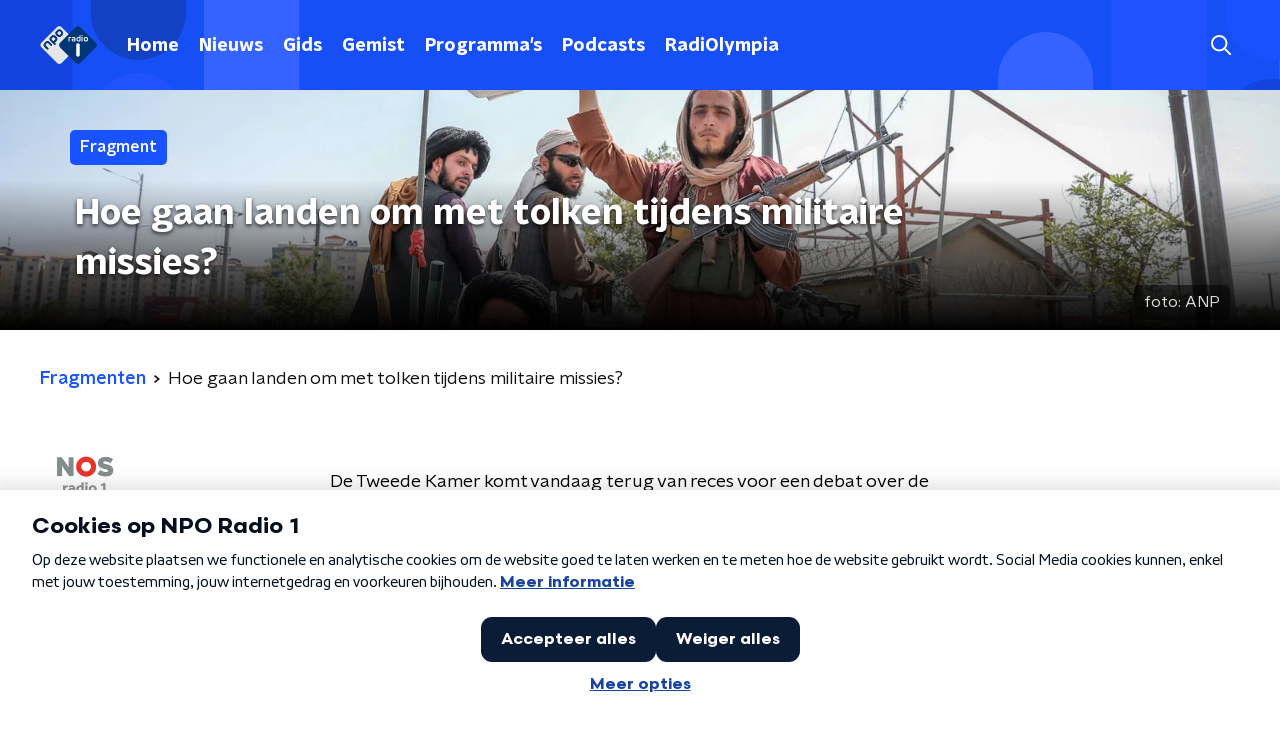

--- FILE ---
content_type: application/javascript
request_url: https://www.nporadio1.nl/_next/static/chunks/pages/podcasts-a2c42cce5941fc85.js
body_size: 4725
content:
(self.webpackChunk_N_E=self.webpackChunk_N_E||[]).push([[5539],{6316:function(n,t,e){(window.__NEXT_P=window.__NEXT_P||[]).push(["/podcasts",function(){return e(34158)}])},34158:function(n,t,e){"use strict";e.r(t),e.d(t,{__N_SSP:function(){return U},default:function(){return D}});var r=e(70865),i=e(26297),o=e(52322),a=e(92228),u=e(50930),c=e(63602),d=e(5632),l=e(2784),s=e(35505),f=e(11281),g=e(15007),h=e(4330),p=e(14702),m=e(83626),x=e(98499),v=e(497),Z=e(68596),b=e(2998),k=e(98580),w=e(23246);function C(){var n=(0,a.Z)(["\n    margin-bottom: 30px;\n  "]);return C=function(){return n},n}function S(){var n=(0,a.Z)(["\n  margin-bottom: 20px;\n\n  ","\n"]);return S=function(){return n},n}function j(){var n=(0,a.Z)(["\n    grid-gap: 20px;\n    grid-template-columns: repeat(3, 1fr);\n  "]);return j=function(){return n},n}function z(){var n=(0,a.Z)(["\n    grid-template-columns: repeat(4, 1fr);\n  "]);return z=function(){return n},n}function P(){var n=(0,a.Z)(["\n  margin: 0 auto 15px;\n  display: grid;\n  grid-gap: 15px;\n  grid-template-columns: repeat(2, 1fr);\n\n  ","\n\n  ","\n"]);return P=function(){return n},n}function I(){var n=(0,a.Z)(["\n  z-index: 1;\n"]);return I=function(){return n},n}function O(){var n=(0,a.Z)(["\n  display: flex;\n  flex-direction: column;\n"]);return O=function(){return n},n}function H(){var n=(0,a.Z)(["\n  color: ",";\n"]);return H=function(){return n},n}var M=s.ZP.div.withConfig({componentId:"sc-578820ea-0"})(S(),w.wO.M(C())),N=s.ZP.section.withConfig({componentId:"sc-578820ea-1"})(P(),w.wO.M(j()),w.wO.L(z())),y=(0,s.ZP)(Z.Z).withConfig({componentId:"sc-578820ea-2"})(I()),F=s.ZP.article.withConfig({componentId:"sc-578820ea-3"})(O()),_=s.ZP.span.withConfig({componentId:"sc-578820ea-4"})(H(),(function(n){var t=n.textColor,e=n.theme;return"light"===t?e.textOnDarkColor:e.textOnLightColor})),V=function(n){var t=n.categories,e=n.currentUrl,i=n.initialValues,a=n.pageHeaderBackgroundImageUrl,s=n.pageHeaderLabel,Z=n.pageHeaderShowDecoration,w=n.pageHeaderTitle,C=n.pageTextColor,S=void 0===C?"dark":C,j=n.pagination,z=n.podcasts,P=n.recentPodcasts,I=n.sortValues,O=n.spotlight,H=(0,d.useRouter)(),V=(0,l.useState)(!1),L=V[0],T=V[1];return(0,l.useEffect)((function(){T(!1)}),[H.asPath]),(0,o.jsxs)(F,{children:[(0,o.jsx)(g.Z,{backgroundImageUrl:a,label:s,showDecoration:Z,title:w}),(0,o.jsx)(b.xb,{initialVariant:O.themeVariant,children:(0,o.jsx)(v.Z,{sectionTitle:O.sectionTitle,spotlightItems:O.spotlightItems})}),(0,o.jsxs)(y,{initialVariant:"default",children:[(0,o.jsx)(M,{children:(0,o.jsx)(c.J9,{initialValues:i,onSubmit:function(n){var t={category:void 0,sort:I[0].id},e=(0,k.Z)("/podcasts",i,t),r=(0,k.Z)("/podcasts",n,t);e!==r&&(T(!0),H.push(r))},children:function(n){var e=n.handleSubmit,r=n.setFieldValue,i=n.submitForm,a=n.values;return(0,o.jsx)("form",{onSubmit:e,children:(0,o.jsx)(f.Z,{controls:[{label:"Categorie",name:"category",options:[{id:"",name:"Alles"}].concat((0,u.Z)(t)),value:a.category},{label:"Sorteren",name:"sort",options:I,value:a.sort}],onValueChange:function(n,t){r(n,t,!1),i()}})})}})}),L?(0,o.jsx)(h.Z,{}):(0,o.jsxs)(b.xb,{initialVariant:"default",children:[(0,o.jsx)(N,{children:z.length>0?z.map((function(n){return(0,o.jsx)(x.Z,(0,r.Z)({},n),n.id)})):(0,o.jsx)(_,{textColor:S,children:"Geen podcasts gevonden"})}),j.maxPage>1&&(0,o.jsx)(p.Z,{baseHref:e,currentPage:i.page,maxPage:j.maxPage})]})]}),(0,o.jsx)(m.Z,(0,r.Z)({isLast:!0},P))]})},L=e(66724),T=e(21264),B=e(31520),U=!0,D=function(n){if((0,L.V)(n))return(0,o.jsx)(B.Z,(0,r.Z)({},n));var t=n.seo,e=n.title,a=n.trackingObj,u=(0,i.Z)(n,["seo","title","trackingObj"]);return(0,o.jsx)(T.Z,{seo:t,title:e,trackingObj:a,children:(0,o.jsx)(V,(0,r.Z)({},u))})}},4330:function(n,t,e){"use strict";var r=e(92228),i=e(52322),o=e(35505),a=e(1190);function u(){var n=(0,r.Z)(["\n  display: flex;\n  height: 500px;\n  align-items: center;\n  justify-content: center;\n"]);return u=function(){return n},n}var c=o.ZP.div.withConfig({componentId:"sc-4f8f1d41-0"})(u());t.Z=(0,o.Zz)((function(n){var t=n.theme;return(0,i.jsx)(c,{children:(0,i.jsx)(a.Qv,{color:t.mainAccentColor,size:60})})}))},77278:function(n,t,e){"use strict";var r=e(92228),i=e(35505),o=e(23246);function a(){var n=(0,r.Z)(["\n  --font-size: 0.875rem;\n\n  color: ",";\n  font-size: var(--font-size);\n  line-height: 1.375;\n  margin: 10px 0 0;\n\n  @media (min-width: ","px) {\n    --font-size: 1rem;\n  }\n"]);return a=function(){return n},n}var u=i.ZP.h3.withConfig({componentId:"sc-67273939-0"})(a(),(function(n){return n.textColor}),o.J7.M);t.Z=u},38280:function(n,t,e){"use strict";e.d(t,{R:function(){return l}});var r=e(52322),i=e(86557),o=e(34419),a=e(2998),u=e(52686),c=e(77278),d=e(75007),l=(0,i.t)("/images/components/base-tile/placeholder.webp");t.Z=function(n){var t=n.className,e=n.href,i=n.imageUrl,s=n.name,f=(0,a.t8)().state.textColor;return(0,r.jsxs)(d.Z,{className:t,href:e,children:[(0,r.jsx)(u.Z,{alt:s,as:o.Z,imageSize:o.l.TILE,imageUrl:i||l,loading:"lazy"}),(0,r.jsx)(c.Z,{textColor:f,children:s})]})}},98499:function(n,t,e){"use strict";e.d(t,{Y:function(){return v}});var r=e(92228),i=e(52322),o=e(2784),a=e(35505),u=e(34419),c=e(38280),d=e(52686),l=e(75007),s=e(2998),f=e(23246),g=e(53029);function h(){var n=(0,r.Z)(["\n  --font-size: 0.875rem;\n\n  color: ",";\n  font-size: var(--font-size);\n  line-height: 1.375;\n  margin: 10px 0 0;\n\n  @media (min-width: ","px) {\n    --font-size: 1rem;\n  }\n"]);return h=function(){return n},n}function p(){var n=(0,r.Z)(["\n  --font-size: 0.875rem;\n\n  color: ",";\n  font-size: var(--font-size);\n  line-height: 1.375;\n  margin: 5px 0 0;\n\n  @media (min-width: ","px) {\n    --font-size: 1rem;\n  }\n"]);return p=function(){return n},n}function m(){var n=(0,r.Z)(["\n  margin-bottom: 15px;\n"]);return m=function(){return n},n}var x=a.ZP.h3.withConfig({componentId:"sc-797e76f6-0"})(h(),(function(n){return n.textColor}),f.J7.M),v=a.ZP.p.withConfig({componentId:"sc-797e76f6-1"})(p(),(function(n){return n.textColor}),f.J7.M),Z=a.ZP.div.withConfig({componentId:"sc-797e76f6-2"})(m());t.Z=function(n){var t=n.broadcasterName,e=void 0===t?null:t,r=n.className,a=n.imageUrl,f=n.name,h=n.url,p=(0,s.t8)().state.textColor,m=(0,o.useRef)(null),b=(0,g.Z)(m,{freezeOnceVisible:!0}),k=Boolean(null===b||void 0===b?void 0:b.isIntersecting);return e?(0,i.jsxs)(l.Z,{className:r,href:h,lazyLoadingRef:m,children:[(0,i.jsx)(d.Z,{$isVisible:k,alt:f,as:u.Z,height:"252",imageSize:u.l.TILE,imageUrl:a||c.R,loading:"lazy",width:"252"}),(0,i.jsxs)(Z,{children:[(0,i.jsx)(x,{textColor:p,children:f}),(0,i.jsx)(v,{textColor:p,children:e})]})]}):(0,i.jsx)(c.Z,{className:r,href:h,imageUrl:a,name:f})}},497:function(n,t,e){"use strict";var r=e(92228),i=e(52322),o=e(35505),a=e(50374),u=e(90730),c=e(98499),d=e(2998),l=e(85120),s=e(45521),f=e(23246),g=e(66493);function h(){var n=(0,r.Z)(["\n  padding: ",";\n"]);return h=function(){return n},n}function p(){var n=(0,r.Z)(["\n  overflow-x: auto;\n  overflow-y: hidden;\n  display: flex;\n  margin-left: -20px;\n  margin-right: -20px;\n  padding-left: 20px;\n\n  > a:last-child {\n    position: relative;\n\n    &::after {\n      position: absolute;\n      content: '';\n      right: -20px;\n      width: 20px;\n      height: 100%;\n    }\n  }\n\n  @media (min-width: ","px) {\n    display: grid;\n    grid-gap: 25px;\n    grid-template-columns: repeat(4, 1fr);\n    margin-left: 0;\n    margin-right: 0;\n    padding-left: 0;\n\n    > a:last-child {\n      &::after {\n        right: 0;\n        width: 0;\n      }\n    }\n  }\n"]);return p=function(){return n},n}function m(){var n=(0,r.Z)(["\n  display: inline-block;\n  flex: 0 0 200px;\n  margin-right: 20px;\n\n  @media (min-width: ","px) {\n    flex: 0;\n    margin-right: 0;\n  }\n"]);return m=function(){return n},n}function x(){var n=(0,r.Z)(["\n      "," {\n        color: #fff;\n      }\n    "]);return x=function(){return n},n}function v(){var n=(0,r.Z)(["\n  display: inline-block;\n  flex: 0 0 200px;\n  margin-right: 20px;\n\n  @media (min-width: ","px) {\n    flex: 0;\n    margin-right: 0;\n  }\n\n  ","\n"]);return v=function(){return n},n}var Z=(0,o.ZP)(l.Z).withConfig({componentId:"sc-db56e6ee-0"})(h(),(function(n){return n.theme.contentSectionAttentionLinkWrapperPadding})),b=o.ZP.div.withConfig({componentId:"sc-db56e6ee-1"})(p(),f.J7.M),k=(0,o.ZP)(u.Z).withConfig({componentId:"sc-db56e6ee-2"})(m(),f.J7.M),w=(0,o.ZP)(c.Z).withConfig({componentId:"sc-db56e6ee-3"})(v(),f.J7.M,(function(){if("radio5"===g.o)return(0,o.iv)(x(),c.Y)}));t.Z=(0,o.Zz)((function(n){var t=n.isFirst,e=void 0!==t&&t,r=n.isLast,o=void 0!==r&&r,u=n.moreButton,c=n.sectionTitle,l=n.spotlightItems,f=n.theme,g=(0,d.t8)().state,h=g.background,p=g.backgroundColor,m=g.backgroundFilter,x=g.backgroundPosition,v=g.decoration,C=g.endSlantedColor,S=g.startSlantedColor,j=g.variant;return 0===l.length?null:(0,i.jsxs)(a.Z,{background:h||p,backgroundFilter:m,backgroundPosition:x,decoration:v,endSlantedColor:C||p,endSlantedHeight:o?void 0:f.mainContentDefaultSlantedHeight,startSlantedColor:S||p,startSlantedHeight:e?void 0:f.mainContentDefaultSlantedHeight,variant:j,children:[(0,i.jsx)(s.Z,{children:c}),(0,i.jsx)(b,{children:l.map((function(n){var t=n.id,e=n.imageUrl,r=n.subtitle,o=n.title,a=n.type,u=n.url;return"podcastEpisode"===a?(0,i.jsx)(k,{imageUrl:e,name:o,podcastFeedName:r,url:u},t):"podcastFeed"===a?(0,i.jsx)(w,{broadcasterName:r,imageUrl:e,name:o,url:u},t):void 0}))}),Boolean(u)&&(0,i.jsx)(Z,{href:u.link,children:u.text})]})}))},68596:function(n,t,e){"use strict";var r=e(92228),i=e(52322),o=e(35505),a=e(17770),u=e(29752),c=e(11519),d=e(86340),l=e(2998),s=e(23246),f=e(66493);function g(){var n=(0,r.Z)(["\n  display: flex;\n  flex-direction: column;\n  background: ",";\n"]);return g=function(){return n},n}function h(){var n=(0,r.Z)(["\n    background-size: ",";\n  "]);return h=function(){return n},n}function p(){var n=(0,r.Z)(["\n    background-size: ",";\n  "]);return p=function(){return n},n}function m(){var n=(0,r.Z)(["\n    background-size: ",";\n  "]);return m=function(){return n},n}function x(){var n=(0,r.Z)(["\n    border-radius: 0;\n    margin-top: ",";\n    margin-bottom: -1px;\n    padding: ","px 0 ",";\n    ","\n  "]);return x=function(){return n},n}function v(){var n=(0,r.Z)(["\n  z-index: 1;\n  position: relative;\n  margin-left: 0;\n  margin-right: 0;\n  margin-top: ",";\n  margin-bottom: -1px;\n  overflow: hidden;\n  padding: ","\n    0 ",";\n  background: ",";\n  ","\n  ","\n\n  ","\n\n  ","\n\n  ","\n\n  ","\n"]);return v=function(){return n},n}function Z(){var n=(0,r.Z)(["\n    height: ","px;\n  "]);return Z=function(){return n},n}function b(){var n=(0,r.Z)(["\n    top: -60px;\n    height: ","px;\n  "]);return b=function(){return n},n}function k(){var n=(0,r.Z)(["\n    top: -90px;\n    height: ","px;\n  "]);return k=function(){return n},n}function w(){var n=(0,r.Z)(["\n        top: 0;\n        left: -145px;\n      "]);return w=function(){return n},n}function C(){var n=(0,r.Z)(["\n        top: 0;\n        right: -105px;\n      "]);return C=function(){return n},n}function S(){var n=(0,r.Z)(["\n          left: -195px;\n        "]);return S=function(){return n},n}function j(){var n=(0,r.Z)(["\n          right: -160px;\n        "]);return j=function(){return n},n}function z(){var n=(0,r.Z)(["\n      width: ","px;\n      height: ","px;\n\n      ","\n\n      ","\n\n    "]);return z=function(){return n},n}function P(){var n=(0,r.Z)(["\n          left: -200px;\n        "]);return P=function(){return n},n}function I(){var n=(0,r.Z)(["\n          left: auto;\n          right: -170px;\n        "]);return I=function(){return n},n}function O(){var n=(0,r.Z)(["\n      width: ","px;\n      height: ","px;\n\n      ","\n\n      ","\n\n    "]);return O=function(){return n},n}function H(){var n=(0,r.Z)(["\n          left: 50%;\n          margin-left: -","px;\n        "]);return H=function(){return n},n}function M(){var n=(0,r.Z)(["\n          left: 50%;\n          right: auto;\n          margin-left: 365px;\n        "]);return M=function(){return n},n}function N(){var n=(0,r.Z)(["\n      width: ","px;\n      height: ","px;\n\n      ","\n\n      ","\n    "]);return N=function(){return n},n}function y(){var n=(0,r.Z)(["\n  z-index: -1;\n  overflow: hidden;\n  position: absolute;\n  top: -30px;\n  width: 100vw;\n  height: ","px;\n  pointer-events: none;\n  max-width: 100%;\n\n  ","\n\n  ","\n\n  ","\n\n  &:before {\n    content: '';\n    position: absolute;\n    display: block;\n    width: ","px;\n    height: ","px;\n    background: ",";\n    background-size: cover;\n    background-position: left top;\n    margin-left: 0;\n\n    ","\n\n    ","\n\n    ","\n\n    ","\n\n    ","\n  }\n"]);return y=function(){return n},n}var F=o.ZP.div.withConfig({componentId:"sc-8cb50e81-0"})(g(),(function(n){return n.background||n.theme.mainContentBackgroundColor})),_=o.ZP.div.withConfig({componentId:"sc-8cb50e81-1"})(v(),(function(n){return n.startSlantedHeight?"".concat(Math.ceil(.5*n.startSlantedHeight),"px"):0}),(function(n){return n.startSlantedHeight?"".concat(Math.ceil(.5*n.theme.mainContentPaddingTopSlanted),"px"):"".concat(Math.ceil(.5*n.theme.mainContentPaddingTopNoSlant),"px")}),(function(n){return n.endSlantedHeight?"".concat(.5*n.endSlantedHeight+16,"px"):"16px"}),(function(n){return n.background||n.theme.mainContentBackgroundColor}),(function(n){return Boolean(n.backgroundPosition)&&"background-position: ".concat(n.backgroundPosition,";")}),(function(n){return Boolean(n.backgroundFilter)&&"backdrop-filter: ".concat(n.backgroundFilter,";")}),s.wO.XS(h(),(function(n){return n.backgroundSize?n.backgroundSize:"213%"})),s.wO.M(p(),(function(n){return n.backgroundSize?n.backgroundSize:"100%"})),s.wO.XL(m(),(function(n){return n.backgroundSize?n.backgroundSize:"85%"})),s.wO.M(x(),(function(n){return n.startSlantedHeight?"".concat(n.startSlantedHeight,"px"):0}),(function(n){return n.startSlantedHeight?n.theme.mainContentPaddingTopSlanted:n.theme.mainContentPaddingTopNoSlant}),(function(n){return n.endSlantedHeight?"".concat(.5*n.endSlantedHeight+26,"px"):"26px"}),(function(n){return n.backgroundFromM?"background: ".concat(n.backgroundFromM,";"):""}))),V=520,L=o.ZP.div.withConfig({componentId:"sc-8cb50e81-2"})(y(),260,s.wO.S(Z(),340),s.wO.M(b(),370),s.wO.L(k(),V),260,260,(function(n){return n.theme.contentSectionDecorationBackground}),(function(n){return"left"===n.decoration&&(0,o.iv)(w())}),(function(n){return"right"===n.decoration&&(0,o.iv)(C())}),s.wO.S(z(),340,340,(function(n){return"left"===n.decoration&&(0,o.iv)(S())}),(function(n){return"right"===n.decoration&&(0,o.iv)(j())})),s.wO.M(O(),370,370,(function(n){return"left"===n.decoration&&(0,o.iv)(P())}),(function(n){return"right"===n.decoration&&(0,o.iv)(I())})),s.wO.L(N(),V,V,(function(n){return"left"===n.decoration&&(0,o.iv)(H(),905)}),(function(n){return"right"===n.decoration&&(0,o.iv)(M())})));t.Z=(0,l.sN)((0,o.Zz)((function(n){var t=n.children,e=n.className,r=n.id,o=n.isFirst,s=void 0!==o&&o,g=n.isLast,h=void 0!==g&&g,p=n.theme,m=(0,l.t8)().state,x=m.background,v=m.backgroundColor,Z=m.backgroundFilter,b=m.backgroundFromM,k=m.backgroundPosition,w=m.backgroundSize,C=m.decoration,S=m.endSlantedColor,j=m.startSlantedColor,z=m.variant,P=p.mainContentDefaultSlantedHeight,I=p.mainContentDefaultSlantedHeight;return"radio2"===f.o?(0,i.jsx)(d.cV,{background:x,variant:z,children:t}):"radio4"===f.o?(0,i.jsx)(d.O3,{backgroundColor:v,variant:z,children:t}):"radio5"===f.o?(0,i.jsx)(d.Nz,{backgroundColor:v,variant:z,children:t}):(0,i.jsx)(F,{background:x||v,className:e,id:r,children:(0,i.jsxs)(_,{background:x||v,backgroundFilter:Z,backgroundFromM:b,backgroundPosition:k,backgroundSize:w,endSlantedHeight:h?void 0:p.mainContentDefaultSlantedHeight,startSlantedColor:j,startSlantedHeight:s?void 0:p.mainContentDefaultSlantedHeight,children:[!s&&P&&(0,i.jsx)(c.Z,{fillColor:j||v,height:P}),Boolean(C)&&(0,i.jsx)(L,{decoration:C}),(0,i.jsx)(a.Z,{children:t}),!h&&I&&(0,i.jsx)(u.Z,{fillColor:S||v,height:I})]})})})))},85120:function(n,t,e){"use strict";var r=e(25237),i=e.n(r)()((function(){return e.e(4682).then(e.bind(e,94682))}),{ssr:!0});t.Z=i},45521:function(n,t,e){"use strict";var r=e(25237),i=e.n(r)()((function(){return e.e(5018).then(e.bind(e,5018))}),{ssr:!0});t.Z=i},53029:function(n,t,e){"use strict";var r=e(66383),i=e(2784);t.Z=function(n,t){var e=t.freezeOnceVisible,o=void 0!==e&&e,a=t.root,u=void 0===a?null:a,c=t.rootMargin,d=void 0===c?"0px 0px 128px 0px":c,l=t.threshold,s=void 0===l?0:l,f=(0,i.useState)(),g=f[0],h=f[1],p=(null===g||void 0===g?void 0:g.isIntersecting)&&o,m=function(n){var t=(0,r.Z)(n,1)[0];h(t)};return(0,i.useEffect)((function(){var t=null===n||void 0===n?void 0:n.current;if(Boolean(window.IntersectionObserver)&&!p&&t){var e=new IntersectionObserver(m,{root:u,rootMargin:d,threshold:s});return e.observe(t),function(){return e.disconnect()}}}),[n,JSON.stringify(s),u,d,p]),g}}},function(n){n.O(0,[8573,6968,5311,8725,138,1520,3713,71,3626,9774,2888,179],(function(){return t=6316,n(n.s=t);var t}));var t=n.O();_N_E=t}]);

--- FILE ---
content_type: application/javascript
request_url: https://www.nporadio1.nl/_next/static/chunks/118-41d0b5aa9c86d36e.js
body_size: 6943
content:
"use strict";(self.webpackChunk_N_E=self.webpackChunk_N_E||[]).push([[118],{25757:function(n,e,t){t.d(e,{Z:function(){return C}});var r=t(70865),o=t(96670),i=t(26297),u=t(92228),a=t(52322),c=t(35505),l=t(63602),s=t(71950);function d(){var n=(0,u.Z)(["\n  position: relative;\n  display: flex;\n  flex-direction: row;\n  align-items: center;\n  flex: 1;\n"]);return d=function(){return n},n}function f(){var n=(0,u.Z)(["\n  inset-inline-end: 0;\n  pointer-events: none;\n  position: absolute;\n"]);return f=function(){return n},n}function p(){var n=(0,u.Z)(["\n  appearance: none;\n  background-color: transparent;\n  block-size: 45px;\n  border: none;\n  color: ",";\n  cursor: pointer;\n  font-size: 1rem;\n  font-weight: ",";\n  inline-size: 100%;\n  min-inline-size: 0;\n  padding-inline-end: 35px;\n\n  &,\n  & > * {\n    overflow: hidden;\n    white-space: nowrap;\n    text-overflow: ellipsis;\n  }\n\n  &:focus {\n    border-color: transparent;\n    outline: none;\n  }\n\n  &::-ms-expand {\n    display: none;\n  }\n\n  option {\n    color: ",";\n  }\n"]);return p=function(){return n},n}var x=c.ZP.div.withConfig({componentId:"sc-3eb62ff3-0"})(d()),h=(0,c.ZP)(s.Z).withConfig({componentId:"sc-3eb62ff3-1"})(f()),m=(0,c.ZP)(l.gN).withConfig({componentId:"sc-3eb62ff3-2"})(p(),(function(n){var e=n.customColor,t=n.theme;return e||t.textOnLightColor}),(function(n){return n.theme.semiboldFontWeight}),(function(n){return n.theme.textOnLightColor})),b=(0,c.Zz)((function(n){var e=n.children,t=n.customColor,u=n.theme,c=(0,i.Z)(n,["children","customColor","theme"]);return(0,a.jsxs)(x,{children:[(0,a.jsx)(m,(0,o.Z)((0,r.Z)({id:c.name},c),{as:"select",customColor:t,children:e})),(0,a.jsx)(h,{color:t||u.textOnLightColor})]})}));function g(){var n=(0,u.Z)(["\n  align-items: center;\n  ",";\n  block-size: 25px;\n  border: ",";\n  ","\n  border-radius: ",";\n  display: flex;\n  flex-direction: row;\n  gap: 10px;\n  padding: 10px;\n\n  ","\n"]);return g=function(){return n},n}function v(){var n=(0,u.Z)(["\n  color: ",";\n  font-size: 1.125rem;\n  line-height: 1.4;\n"]);return v=function(){return n},n}function Z(){var n=(0,u.Z)(["\n  align-self: stretch;\n  background-color: ",";\n  inline-size: 1px;\n"]);return Z=function(){return n},n}var w=c.ZP.div.withConfig({componentId:"sc-9bf8d163-0"})(g(),(function(n){return Boolean(n.theme.filtersBackground)&&"background-color: ".concat(n.theme.filtersBackground,";")}),(function(n){return n.theme.filtersBorder}),(function(n){return Boolean(n.customColor)&&"border-color: ".concat(n.customColor,";")}),(function(n){return n.theme.filtersBorderRadius||n.theme.defaultBorderRadius}),(function(n){return!n.noMargin&&"\n      margin-block-end: 10px;\n    "})),j=c.ZP.label.withConfig({componentId:"sc-9bf8d163-1"})(v(),(function(n){return n.customColor?n.customColor:n.theme.textOnLightColor})),k=c.ZP.div.withConfig({componentId:"sc-9bf8d163-2"})(Z(),(function(n){var e=n.customColor,t=n.theme;return e||t.textOnLightColor})),C=function(n){var e=n.className,t=n.customColor,u=n.labelText,c=n.noMargin,l=void 0!==c&&c,s=(0,i.Z)(n,["className","customColor","labelText","noMargin"]);return(0,a.jsxs)(w,{className:e,customColor:t,noMargin:l,children:[(0,a.jsx)(j,{customColor:t,htmlFor:s.name,children:u}),(0,a.jsx)(k,{customColor:t}),(0,a.jsx)(b,(0,o.Z)((0,r.Z)({},s),{customColor:t}))]})}},95178:function(n,e,t){var r=t(70865),o=t(26297),i=t(52322),u=t(25237),a=t.n(u),c=a()((function(){return t.e(5860).then(t.bind(t,55860))}),{loadableGenerated:{webpack:function(){return[55860]}},ssr:!0}),l=a()((function(){return t.e(7977).then(t.bind(t,87977))}),{loadableGenerated:{webpack:function(){return[87977]}},ssr:!0}),s=a()((function(){return t.e(7514).then(t.bind(t,97514))}),{loadableGenerated:{webpack:function(){return[97514]}},ssr:!0}),d=a()((function(){return t.e(4373).then(t.bind(t,74373))}),{loadableGenerated:{webpack:function(){return[74373]}},ssr:!0}),f=a()((function(){return t.e(2215).then(t.bind(t,32215))}),{loadableGenerated:{webpack:function(){return[32215]}},ssr:!0}),p=a()((function(){return t.e(5290).then(t.bind(t,65290))}),{loadableGenerated:{webpack:function(){return[65290]}},ssr:!0}),x=a()((function(){return t.e(7171).then(t.bind(t,67171))}),{loadableGenerated:{webpack:function(){return[67171]}},ssr:!0}),h=a()((function(){return t.e(6276).then(t.bind(t,76276))}),{loadableGenerated:{webpack:function(){return[76276]}},ssr:!0}),m=a()((function(){return t.e(7805).then(t.bind(t,97805))}),{loadableGenerated:{webpack:function(){return[97805]}},ssr:!0}),b=a()((function(){return t.e(3672).then(t.bind(t,13672))}),{loadableGenerated:{webpack:function(){return[13672]}},ssr:!0}),g=a()((function(){return t.e(8411).then(t.bind(t,78411))}),{loadableGenerated:{webpack:function(){return[78411]}},ssr:!0}),v=a()((function(){return Promise.all([t.e(1108),t.e(3826)]).then(t.bind(t,23826))}),{loadableGenerated:{webpack:function(){return[23826]}},ssr:!0}),Z=a()((function(){return t.e(4569).then(t.bind(t,44569))}),{loadableGenerated:{webpack:function(){return[44569]}},ssr:!1}),w=a()((function(){return Promise.all([t.e(7321),t.e(8654)]).then(t.bind(t,88654))}),{loadableGenerated:{webpack:function(){return[88654]}},ssr:!0}),j=a()((function(){return t.e(1763).then(t.bind(t,91763))}),{loadableGenerated:{webpack:function(){return[91763]}},ssr:!0}),k=a()((function(){return t.e(5219).then(t.bind(t,55219))}),{loadableGenerated:{webpack:function(){return[55219]}},ssr:!0}),C=a()((function(){return t.e(8108).then(t.bind(t,8108))}),{loadableGenerated:{webpack:function(){return[8108]}},ssr:!0}),y=a()((function(){return t.e(9493).then(t.bind(t,9493))}),{loadableGenerated:{webpack:function(){return[9493]}},ssr:!0}),A=a()((function(){return t.e(2283).then(t.bind(t,42283))}),{loadableGenerated:{webpack:function(){return[42283]}},ssr:!0}),I=a()((function(){return t.e(1797).then(t.bind(t,71797))}),{loadableGenerated:{webpack:function(){return[71797]}},ssr:!0}),P=a()((function(){return t.e(3015).then(t.bind(t,93015))}),{loadableGenerated:{webpack:function(){return[93015]}},ssr:!0}),B=a()((function(){return t.e(2538).then(t.bind(t,52538))}),{loadableGenerated:{webpack:function(){return[52538]}},ssr:!0}),L=a()((function(){return Promise.all([t.e(1108),t.e(1701)]).then(t.bind(t,51701))}),{loadableGenerated:{webpack:function(){return[51701]}},ssr:!0}),G=a()((function(){return Promise.all([t.e(1108),t.e(4651)]).then(t.bind(t,14651))}),{loadableGenerated:{webpack:function(){return[14651]}},ssr:!0}),F=a()((function(){return t.e(3038).then(t.bind(t,73038))}),{loadableGenerated:{webpack:function(){return[73038]}},ssr:!0}),T=a()((function(){return Promise.all([t.e(7321),t.e(6066)]).then(t.bind(t,26066))}),{loadableGenerated:{webpack:function(){return[26066]}},ssr:!0}),O=a()((function(){return t.e(6294).then(t.bind(t,76294))}),{loadableGenerated:{webpack:function(){return[76294]}},ssr:!0}),z=a()((function(){return t.e(9267).then(t.bind(t,59267))}),{loadableGenerated:{webpack:function(){return[59267]}},ssr:!0}),S=a()((function(){return t.e(7650).then(t.bind(t,57650))}),{loadableGenerated:{webpack:function(){return[57650]}},ssr:!0}),U=a()((function(){return t.e(2925).then(t.bind(t,2925))}),{loadableGenerated:{webpack:function(){return[2925]}},ssr:!0}),V=function(){return null},R={accordion:function(n){return(0,i.jsx)(c,(0,r.Z)({},n))},articleImage:function(n){return(0,i.jsx)(l,(0,r.Z)({},n))},articleImageCarousel:function(n){return(0,i.jsx)(C,(0,r.Z)({},n))},bodyFrequencies:function(n){return(0,i.jsx)(j,{frequencies:n})},bodyLiveBlog:function(n){return(0,i.jsx)(y,(0,r.Z)({},n))},bodyNewsletterSubscribe:function(n){return(0,i.jsx)(I,(0,r.Z)({},n))},bodyQuote:function(n){var e=n.author,t=n.text;return(0,i.jsx)(z,{author:e,quote:t})},bodyRelatedItems:function(n){return(0,i.jsx)(d,(0,r.Z)({},n))},bodySocial:function(n){return n.code?(0,i.jsx)(f,(0,r.Z)({},n)):(0,i.jsx)(V,{})},bodyText:function(n){var e=n.isExplanation,t=n.text;return(0,i.jsx)(p,{dangerouslySetInnerHTML:{__html:t},isExplanation:e})},broadcast:function(n){return(0,i.jsx)(x,(0,r.Z)({},n))},broadcastFragmentAudio:function(n){return(0,i.jsx)(h,(0,r.Z)({},n))},broadcastFragmentVideo:function(n){return(0,i.jsx)(m,{broadcastFragmentValue:n})},broadcastItem:function(n){return(0,i.jsx)(b,(0,r.Z)({},n))},calendarEvent:function(n){return(0,i.jsx)(g,(0,r.Z)({},n))},classicalConcert:function(n){return(0,i.jsx)(v,{concert:n})},classicalPerformance:function(n){return(0,i.jsx)(L,{track:n})},classicalPlaylist:function(n){return(0,i.jsx)(G,{playlistData:n})},crosswordPuzzle:function(n){return(0,i.jsx)(Z,(0,r.Z)({},n),n.id)},error:function(){return(0,i.jsx)(V,{})},formToolForm:function(n){var e=n.id,t=(0,o.Z)(n,["id"]);return(0,i.jsx)(w,(0,r.Z)({formId:e},t))},giphy:function(n){return(0,i.jsx)(k,(0,r.Z)({},n))},mediaUpload:function(n){return(0,i.jsx)(A,(0,r.Z)({},n))},npoVideo:function(n){return(0,i.jsx)(P,(0,r.Z)({},n))},pdfDownload:function(n){return(0,i.jsx)(B,(0,r.Z)({},n))},podcastEpisode:function(n){return(0,i.jsx)(F,(0,r.Z)({},n))},podcastFeed:function(n){return(0,i.jsx)(s,{podcastFeed:n})},poll:function(n){return(0,i.jsx)(T,(0,r.Z)({},n))},qualifio:function(n){return(0,i.jsx)(O,{html:n})},unknown:function(){return(0,i.jsx)(V,{})},unorderedList:function(n){return(0,i.jsx)(S,{items:n})},videolog:function(n){return(0,i.jsx)(U,(0,r.Z)({},n))}};e.Z=R},73104:function(n,e,t){var r=t(95178);e.Z=function(n){var e=n.content,t=e.contentType,o=e.value;return r.Z[t](o)}},67086:function(n,e,t){var r=t(70865),o=t(26297),i=t(92228),u=t(52322),a=t(39097),c=t.n(a),l=t(35505),s=t(2998),d=t(71950),f=t(23246),p=t(89113),x=t(17066);function h(){var n=(0,i.Z)(["\n  background: ",";\n  border-radius: ",";\n  color: ",";\n  transition: background 200ms, box-shadow 200ms, color 200ms ease;\n  ","\n\n  a {\n    display: block;\n    text-decoration: none;\n    flex-grow: 1;\n    color: inherit;\n  }\n\n  &:hover {\n    background: ",";\n    ","\n\n    color: ",";\n    cursor: pointer;\n  }\n"]);return h=function(){return n},n}function m(){var n=(0,i.Z)(["\n  display: flex;\n  flex-grow: 1;\n  align-items: stretch;\n  height: 86px;\n  border-radius: ",";\n"]);return m=function(){return n},n}function b(){var n=(0,i.Z)(["\n  width: 86px;\n  flex-shrink: 0;\n  flex-grow: 0;\n  background-repeat: no-repeat;\n  background-size: cover;\n  background-image: url(",");\n  background-color: ",";\n  background-position: center center;\n  border-radius: ",";\n"]);return b=function(){return n},n}function g(){var n=(0,i.Z)(["\n    line-height: 22px;\n  "]);return g=function(){return n},n}function v(){var n=(0,i.Z)(["\n    font-size: 18px;\n    line-height: 24px;\n    margin: 0 30px;\n  "]);return v=function(){return n},n}function Z(){var n=(0,i.Z)(["\n     font-size: 22px;\n     line-height: 30px;\n  "]);return Z=function(){return n},n}function w(){var n=(0,i.Z)(["\n  font-family: ",";\n  font-weight: ",";\n  font-size: 16px;\n  line-height: 19px;\n  margin: 0 15px;\n\n  /* multiline ellipsis */\n  display: -webkit-box;\n  -webkit-line-clamp: 3;\n  -webkit-box-orient: vertical;\n  overflow: hidden;\n\n  ","\n\n  ","\n\n  ","\n"]);return w=function(){return n},n}function j(){var n=(0,i.Z)(["\n  display: flex;\n  flex-wrap: nowrap;\n  justify-content: space-between;\n  align-items: center;\n  flex-grow: 1;\n"]);return j=function(){return n},n}function k(){var n=(0,i.Z)(["\n  display: flex;\n  align-items: center;\n  min-width: 40px;\n  height: 100%;\n"]);return k=function(){return n},n}function C(){var n=(0,i.Z)(["\n  width: 15px;\n  transform: rotate(-90deg);\n"]);return C=function(){return n},n}var y=function(n){var e=n.url,t=(0,o.Z)(n,["url"]),i=(0,x.hD)(e),a="banner_anchor_".concat(encodeURIComponent(e));return i?(0,u.jsx)(c(),{href:i,passHref:!0,children:(0,u.jsx)("a",(0,r.Z)({onClick:function(){(0,p.Z)({click_name:a,click_type:"navigation"})}},t))}):(0,u.jsx)("a",(0,r.Z)({href:e,onClick:function(){(0,p.Z)({click_name:a,click_type:"exit"})},rel:"noreferrer noopener",target:"_blank"},t))},A=l.ZP.div.withConfig({componentId:"sc-bd2772d4-0"})(h(),(function(n){return n.background}),(function(n){return n.theme.defaultBorderRadius}),(function(n){return n.textColor}),(function(n){var e=n.theme;return e.bannerBoxShadow&&"box-shadow: ".concat(e.bannerBoxShadow,";")}),(function(n){return n.hoverBackground}),(function(n){return n.theme.bannerBoxShadow&&"box-shadow: 0 0 10px rgb(0 0 0 / 60%);"}),(function(n){return n.hoverTextColor})),I=l.ZP.div.withConfig({componentId:"sc-bd2772d4-1"})(m(),(function(n){return n.theme.defaultBorderRadius})),P=l.ZP.div.withConfig({componentId:"sc-bd2772d4-2"})(b(),(function(n){return n.backgroundImage}),(function(n){return n.theme.secondaryAccentColor}),(function(n){var e=n.theme;return"".concat(e.defaultBorderRadius," 0 0 ").concat(e.defaultBorderRadius)})),B=l.ZP.h4.withConfig({componentId:"sc-bd2772d4-3"})(w(),(function(n){return n.theme.headerFontFamily}),(function(n){return n.theme.headerFontWeight}),f.wO.XS(g()),f.wO.S(v()),f.wO.L(Z())),L=l.ZP.div.withConfig({componentId:"sc-bd2772d4-4"})(j()),G=l.ZP.div.withConfig({componentId:"sc-bd2772d4-5"})(k()),F=(0,l.ZP)(d.Z).withConfig({componentId:"sc-bd2772d4-6"})(C());e.Z=function(n){var e=n.className,t=n.imageUrl,r=n.title,o=n.url,i=(0,s.t8)().state,a=i.bannerAnchorBackground,c=i.bannerAnchorHoverBackground,l=i.bannerAnchorHoverTextColor,d=i.bannerAnchorTextColor;return(0,u.jsx)(A,{background:a,className:e,hoverBackground:c,hoverTextColor:l,textColor:d,children:(0,u.jsx)(y,{url:o,children:(0,u.jsxs)(I,{children:[(0,u.jsx)(P,{backgroundImage:t}),(0,u.jsxs)(L,{children:[(0,u.jsx)(B,{children:r}),(0,u.jsx)(G,{children:(0,u.jsx)(F,{color:d})})]})]})})})}},26996:function(n,e,t){function r(){return r=Object.assign||function(n){for(var e=1;e<arguments.length;e++){var t=arguments[e];for(var r in t)Object.prototype.hasOwnProperty.call(t,r)&&(n[r]=t[r])}return n},r.apply(this,arguments)}t.d(e,{Z:function(){return Qn}});var o=t(70865),i=t(52322),u=t(35505),a=t(2427),c=t(2998),l=t(19713),s=function(n){var e=n.contentItem.payload,t=e.backgroundColor,r=e.items,o=e.moreLink,u=e.title;return(0,i.jsx)(c.xb,{initialVariant:(0,l.C)(t),children:(0,i.jsx)(a.Z,{broadcasts:r,contentDisplayType:"horizontal",moreBroadcastsButton:o?{link:o.url,text:o.text}:null,sectionTitle:u})})},d=t(92228),f=t(98946),p=t(34286),x=t(68596),h=t(85120),m=t(45521);function b(){var n=(0,d.Z)(["\n  padding: ",";\n"]);return b=function(){return n},n}var g=(0,u.ZP)(h.Z).withConfig({componentId:"sc-be94bf7d-0"})(b(),(function(n){return n.theme.contentSectionAttentionLinkWrapperPadding})),v=function(n){var e=n.contentItem,t=n.isFirst,r=n.isLast,o=e.payload,u=o.articles,a=o.backgroundColor,c=o.moreLink,s=o.title;return(0,i.jsxs)(x.Z,{initialVariant:(0,l.C)(a),isFirst:t,isLast:r,children:[s&&(0,i.jsx)(m.Z,{children:s}),(0,i.jsx)(p.Z,{children:u.map((function(n,e){return(0,i.jsx)(f.Z,{broadcasters:n.broadcasters||[],category:n.categoryName||"",id:n.id,imageUrl:n.imageUrl,openInNewWindow:n.openInNewWindow,title:n.title,type:n.type,url:n.url},"".concat(n.id,"-").concat(e))}))}),Boolean(c)&&(0,i.jsx)(g,{href:c.url,children:c.text})]})},Z=t(67086),w=t(23246);function j(){var n=(0,d.Z)(["\n    grid-template-columns: repeat(2, 1fr);\n  "]);return j=function(){return n},n}function k(){var n=(0,d.Z)(["\n  display: grid;\n  grid-gap: 15px;\n  grid-template-columns: 1fr;\n\n  ",";\n"]);return k=function(){return n},n}function C(){var n=(0,d.Z)(["\n  display: flex;\n  width: 100%;\n  justify-content: stretch;\n  align-items: center;\n  flex-direction: row;\n  text-decoration: none;\n  border-radius: ",";\n"]);return C=function(){return n},n}var y=u.ZP.div.withConfig({componentId:"sc-65fd74b3-0"})(k(),w.wO.M(j())),A=(0,u.ZP)(Z.Z).withConfig({componentId:"sc-65fd74b3-1"})(C(),(function(n){return n.theme.defaultBorderRadius})),I=function(n){var e=n.isFirst,t=n.isLast,r=n.contentItem.payload,u=r.backgroundColor,a=r.banners;return(0,i.jsx)(x.Z,{initialVariant:(0,l.C)(u),isFirst:e,isLast:t,children:(0,i.jsx)(y,{children:a.map((function(n,e){return(0,i.jsx)(A,(0,o.Z)({},n),e)}))})})},P=t(27472),B=t(98788),L=t(96670),G=t(22970),F=t(2784),T=t(57808),O=t(34701),z=t(84961);function S(){var n=(0,d.Z)(["\n  display: flex;\n  justify-content: center;\n  margin: 32px 0 16px;\n"]);return S=function(){return n},n}var U=u.ZP.div.withConfig({componentId:"sc-5b26b90e-0"})(S()),V=function(n){var e=n.moreLinkLandingpageSlug,r=n.moreLinkText,u=n.positions,a=n.repetition,c=n.showPreviousPositions,l=n.title,s=(0,F.useState)(),d=s[0],f=s[1];(0,F.useEffect)((function(){var n=function(){var n=(0,B.Z)((function(){var n;return(0,G.__generator)(this,(function(e){switch(e.label){case 0:return[4,Promise.resolve().then(t.bind(t,16813))];case 1:return n=e.sent().themePageUrl,f((function(){return n})),[2]}}))}));return function(){return n.apply(this,arguments)}}();n()}),[]);var p=null!==r&&void 0!==r?r:"Bekijk de hele lijst",x=e&&d&&(0,i.jsx)(T.Z,{href:d({slug:e}),children:p});return(0,i.jsxs)(i.Fragment,{children:[(0,i.jsx)(m.Z,{children:l}),(0,i.jsx)(z.pk,{children:u&&u.map((function(n){return(0,i.jsx)(z.uG,{children:(0,i.jsx)(O.Z,(0,L.Z)((0,o.Z)({},n),{repetition:a,showPreviousPosition:c}))},n.id)}))}),x&&(0,i.jsx)(U,{children:x})]})},R=function(n){var e=n.contentItem,t=n.isFirst,r=n.isLast,u={moreLinkLandingpageSlug:e.payload.moreLinkLandingpageSlug,moreLinkText:e.payload.moreLinkText,positions:e.payload.positions,repetition:e.payload.repetition,showPreviousPositions:e.payload.showPreviousPositions,title:e.payload.title,variant:(0,l.C)(e.payload.backgroundColor)};return u?(0,i.jsx)(x.Z,{initialVariant:(0,l.C)(e.payload.backgroundColor),isFirst:t,isLast:r,children:(0,i.jsx)(V,(0,o.Z)({},u))}):null},N=t(73104);function _(){var n=(0,d.Z)(["\n    column-gap: 30px;\n    flex-wrap: nowrap;\n  "]);return _=function(){return n},n}function E(){var n=(0,d.Z)(["\n  margin: 0 0 25px;\n  display: flex;\n  flex-direction: row;\n  align-items: flex-start;\n  justify-content: stretch;\n  flex-wrap: wrap;\n  row-gap: 15px;\n\n  ","\n\n  ","\n"]);return E=function(){return n},n}function M(){var n=(0,d.Z)(["\n  display: flex;\n  justify-content: stretch;\n  align-items: flex-start;\n  flex-direction: column;\n\n  &,\n  & > *:not(a) {\n    width: 100%;\n  }\n"]);return M=function(){return n},n}var W=u.ZP.div.withConfig({componentId:"sc-e213009-0"})(E(),(function(n){return n.isSingleTextOnlyContent&&"max-width: 640px;"}),w.wO.M(_())),D=u.ZP.div.withConfig({componentId:"sc-e213009-1"})(M()),Q=function(n){var e=n.isFirst,t=n.isLast,r=n.contentItem.payload,o=r.backgroundColor,u=r.items,a=1===u.length&&0===u[0].content.filter((function(n){return"bodyText"!==n.contentType})).length;return(0,i.jsx)(x.Z,{initialVariant:(0,l.C)(o),isFirst:e,isLast:t,children:(0,i.jsx)(W,{isSingleTextOnlyContent:a,children:u.map((function(n,e){var t=n.content,r=n.title;return(0,i.jsxs)(D,{children:[r&&(0,i.jsx)(m.Z,{children:r}),t.map((function(n,e){return(0,i.jsx)(N.Z,{content:n},e)}))]},e)}))})})},H=t(26297);function K(){var n=(0,d.Z)(["\n  display: block;\n  width: 100%;\n  height: auto;\n  background-color: #eee;\n  background-image: url(",");\n  background-size: cover;\n  background-repeat: no-repeat;\n  background-position: center center;\n  border-radius: ",";\n"]);return K=function(){return n},n}var q=u.ZP.img.withConfig({componentId:"sc-2a7025dc-0"})(K(),(function(n){return n.imageUrl}),(function(n){return n.theme.defaultBorderRadius})),Y=function(n){var e=n.imageUrl,t=(0,H.Z)(n,["imageUrl"]);return(0,i.jsx)(q,(0,o.Z)({imageUrl:e,src:"[data-uri]"},t))},X=t(5632);function J(){var n=(0,d.Z)(["\n      &:hover p {\n        color: ",";\n      }\n    "]);return J=function(){return n},n}function $(){var n=(0,d.Z)(["\n      &:hover p {\n        color: ",";\n      }\n    "]);return $=function(){return n},n}function nn(){var n=(0,d.Z)(["\n    margin-bottom: 0;\n  "]);return nn=function(){return n},n}function en(){var n=(0,d.Z)(["\n  margin-bottom: 15px;\n\n  ","\n\n  ","\n\n\n  ","\n"]);return en=function(){return n},n}function tn(){var n=(0,d.Z)(["\n  position: relative;\n  cursor: pointer;\n"]);return tn=function(){return n},n}var rn=u.ZP.div.withConfig({componentId:"sc-3980d102-0"})(en(),(function(n){return n.isClickable&&(0,u.iv)(J(),n.textColor)}),(function(n){return n.isClickable&&(0,u.iv)($(),n.hoverTextColor)}),w.wO.XS(nn())),on=(0,u.ZP)(rn).withConfig({componentId:"sc-3980d102-1"})(tn()),un=function(n){var e=n.children,t=n.url,r=void 0===t?null:t,u=(0,H.Z)(n,["children","url"]),a=(0,X.useRouter)(),l=(0,c.t8)().state,s=l.hoverTextColor,d=l.textColor;return Boolean(r)&&""!==r?(0,i.jsx)(on,(0,L.Z)((0,o.Z)({hoverTextColor:s,isClickable:!0,onClick:function(){a.push(r)},textColor:d},u),{children:e})):(0,i.jsx)(rn,(0,L.Z)((0,o.Z)({hoverTextColor:s,textColor:d},u),{isClickable:!1,children:e}))};function an(){var n=(0,d.Z)(["\n  margin-bottom: 25px;\n"]);return an=function(){return n},n}function cn(){var n=(0,d.Z)(["\n    font-size: 18px;\n    line-height: 24px;\n  "]);return cn=function(){return n},n}function ln(){var n=(0,d.Z)(["\n  font-family: ",";\n  font-weight: ",";\n  font-size: 17px;\n  line-height: 22px;\n  margin-top: 10px;\n  margin-bottom: 0;\n  word-break: break-word;\n  color: ",";\n\n  ","\n"]);return ln=function(){return n},n}function sn(){var n=(0,d.Z)(["\n    font-size: 18px;\n    line-height: 24px;\n  "]);return sn=function(){return n},n}function dn(){var n=(0,d.Z)(["\n  font-family: ",";\n  font-family: ",";\n  font-size: 17px;\n  line-height: 22px;\n  margin-top: 10px;\n  margin-bottom: 0;\n  word-break: break-word;\n  color: ",";\n\n  ","\n"]);return dn=function(){return n},n}var fn=u.ZP.div.withConfig({componentId:"sc-8c7672d4-0"})(an()),pn=u.ZP.p.withConfig({componentId:"sc-8c7672d4-1"})(ln(),(function(n){return n.theme.semiboldFontFamily}),(function(n){return n.theme.semiboldFontWeight}),(function(n){return n.color}),w.wO.M(cn())),xn=u.ZP.p.withConfig({componentId:"sc-8c7672d4-2"})(dn(),(function(n){return n.theme.textFontFamily}),(function(n){return n.theme.textFontWeight}),(function(n){return n.color}),w.wO.M(sn())),hn=function(n){var e=n.imageUrl,t=n.subtitle,r=void 0===t?null:t,o=n.title,u=n.url,a=void 0===u?null:u,l=(0,c.t8)().state.textColor;return(0,i.jsxs)(un,{url:a,children:[(0,i.jsx)(Y,{alt:o,imageUrl:e||"[data-uri]",loading:"lazy"}),(0,i.jsxs)(fn,{children:[Boolean(o)&&(0,i.jsx)(pn,{color:l,children:o}),Boolean(r)&&(0,i.jsx)(xn,{color:l,children:r})]})]})},mn=function(n){var e=n.imageUrl,t=n.subtitle,r=void 0===t?null:t,o=n.title,u=void 0===o?null:o,a=n.url,c=void 0===a?null:a;return(0,i.jsx)(hn,{imageUrl:e,subtitle:r,title:u,url:c})};function bn(){var n=(0,d.Z)(["\n  margin-bottom: 35px;\n  color: ",";\n"]);return bn=function(){return n},n}var gn=u.ZP.div.withConfig({componentId:"sc-72e66d08-0"})(bn(),(function(n){return n.color})),vn=function(n){var e=n.children,t=(0,c.t8)().state.textColor;return(0,i.jsx)(gn,{color:t,children:e})};function Zn(){var n=(0,d.Z)(["\n  margin-top: 15px;\n  margin-bottom: 25px;\n"]);return Zn=function(){return n},n}function wn(){var n=(0,d.Z)(["\n    display: grid;\n    grid-gap: 15px;\n    grid-template-columns: repeat(2, 1fr);\n  "]);return wn=function(){return n},n}function jn(){var n=(0,d.Z)(["\n    display: grid;\n    grid-gap: 20px;\n    grid-template-columns: repeat(4, 1fr);\n    "]);return jn=function(){return n},n}function kn(){var n=(0,d.Z)(["\n    grid-gap: 25px;\n    grid-template-columns: repeat(5, 1fr);\n  "]);return kn=function(){return n},n}function Cn(){var n=(0,d.Z)(["\n  display: flex;\n  flex-direction: column;\n\n  ","\n\n  ","\n\n  ","\n"]);return Cn=function(){return n},n}var yn=u.ZP.div.withConfig({componentId:"sc-84ae986e-0"})(Zn()),An=u.ZP.div.withConfig({componentId:"sc-84ae986e-1"})(Cn(),w.wO.XS(wn()),w.wO.M(jn()),w.wO.L(kn())),In=function(n){var e=n.isFirst,t=n.isLast,r=n.contentItem.payload,u=r.backgroundColor,a=r.description,c=r.lineupItems,s=r.moreLink,d=r.title;return(0,i.jsx)(x.Z,{initialVariant:(0,l.C)(u),isFirst:e,isLast:t,children:(0,i.jsxs)(yn,{children:[(0,i.jsx)(m.Z,{children:d}),Boolean(a)&&(0,i.jsx)(vn,{children:a}),(0,i.jsx)(An,{children:c.map((function(n,e){return(0,i.jsx)(mn,(0,o.Z)({},n),e)}))}),Boolean(s)&&(0,i.jsx)(h.Z,{href:s.url,children:s.text})]})})},Pn=t(13738),Bn=t(32966);function Ln(){var n=(0,d.Z)(["\n    grid-gap: 20px;\n    grid-template-columns: repeat(2, 1fr);\n  "]);return Ln=function(){return n},n}function Gn(){var n=(0,d.Z)(["\n  display: grid;\n  grid-template-columns: repeat(1, 1fr);\n\n  ","\n"]);return Gn=function(){return n},n}function Fn(){var n=(0,d.Z)(["\n  flex-direction: row;\n"]);return Fn=function(){return n},n}function Tn(){var n=(0,d.Z)(["\n    border-top: 1px solid #ddd;\n    margin-top: 40px;\n  "]);return Tn=function(){return n},n}function On(){var n=(0,d.Z)(["\n    padding: 30px 35px;\n    border-radius: ",";\n    box-shadow: 0 0 20px 0 rgba(0, 0, 0, 0.3), 2px 5px 5px 0 rgba(0, 0, 0, 0.16);\n  "]);return On=function(){return n},n}function zn(){var n=(0,d.Z)(["\n  display: flex;\n  flex-direction: column;\n  flex: 1;\n  background-color: #ffffff;\n  padding: 20px 0;\n\n  ","\n\n  ","\n"]);return zn=function(){return n},n}function Sn(){var n=(0,d.Z)([""]);return Sn=function(){return n},n}var Un=u.ZP.div.withConfig({componentId:"sc-e1cdbf25-0"})(Gn(),w.wO.M(Ln())),Vn=(0,u.ZP)(x.Z).withConfig({componentId:"sc-e1cdbf25-1"})(Fn()),Rn=u.ZP.div.withConfig({componentId:"sc-e1cdbf25-2"})(zn(),w.dW.M(Tn()),w.wO.M(On(),(function(n){return n.theme.defaultBorderRadius}))),Nn=u.ZP.div.withConfig({componentId:"sc-e1cdbf25-3"})(Sn()),_n=function(n){var e=n.contentItem,t=n.isFirst,r=n.isLast,o=e.payload,u=o.backgroundColor,a=o.description,c=o.player,s=o.title;return(0,i.jsx)(Vn,{initialVariant:(0,l.C)(u),isFirst:t,isLast:r,children:(0,i.jsxs)(Un,{children:[(0,i.jsx)(Bn.Z,{alignment:"vertical",description:a,player:c,title:s}),(0,i.jsxs)(Rn,{children:[(0,i.jsx)(m.Z,{children:"Liveblog"}),(0,i.jsx)(Nn,{children:"Live blog werkt momenteel nog niet"})]})]})})},En=t(66997),Mn=function(n){var e=n.contentItem,t=null===e||void 0===e?void 0:e.payload,r=t.backgroundColor,o=t.items,u=t.title;return(0,i.jsx)(c.xb,{initialVariant:(0,l.C)(r),children:(0,i.jsx)(En.Z,{contentDisplayType:"horizontal",fragments:o,sectionTitle:u})})},Wn=function(n){var e=n.contentItem.payload,t=e.backgroundColor,r=e.items,o=e.moreLink,u=e.title;return(0,i.jsx)(c.xb,{initialVariant:(0,l.C)(t),children:(0,i.jsx)(En.Z,{contentDisplayType:"horizontal",fragments:r,moreFragmentsButton:o?{link:o.url,text:o.text}:null,sectionTitle:u})})},Dn=function(n){var e=n.contentItem.payload,t=e.backgroundColor,r=e.broadcasts,o=e.moreLink,u=e.title;return(0,i.jsx)(c.xb,{initialVariant:(0,l.C)(t),children:(0,i.jsx)(a.Z,{broadcasts:r,moreBroadcastsButton:o?{link:o.url,text:o.text}:null,sectionTitle:u})})},Qn=(0,u.Zz)((function(n){var e=function(){return r.apply(this,arguments)}({},n);switch(e.contentItem.type){case"chart":return(0,i.jsx)(P.Z,(0,o.Z)({},e));case"chartPreview":return(0,i.jsx)(R,(0,o.Z)({},e));case"content":return(0,i.jsx)(Q,(0,o.Z)({},e));case"banner":return(0,i.jsx)(I,(0,o.Z)({},e));case"article":return(0,i.jsx)(v,(0,o.Z)({},e));case"lineup":return(0,i.jsx)(In,(0,o.Z)({},e));case"liveStream":return(0,i.jsx)(Pn.Z,(0,o.Z)({},e));case"liveStreamLiveBlog":return(0,i.jsx)(_n,(0,o.Z)({},e));case"radioBroadcasts":return(0,i.jsx)(Dn,(0,o.Z)({},e));case"radioBroadcastItems":return(0,i.jsx)(Wn,(0,o.Z)({},e));case"radioBroadcastItemAnnouncements":return(0,i.jsx)(Mn,(0,o.Z)({},e));case"radioUpcomingBroadcasts":return(0,i.jsx)(s,(0,o.Z)({},e));default:return null}}))},71950:function(n,e,t){var r=t(25237),o=t.n(r)()((function(){return t.e(4424).then(t.bind(t,44424))}),{ssr:!0});e.Z=o}}]);